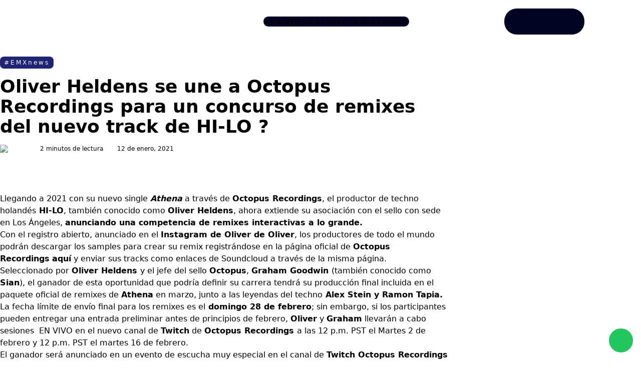

--- FILE ---
content_type: text/html; charset=UTF-8
request_url: https://electronicamx.net/oliver-heldens-se-une-a-octopus-recordings-para-un-concurso-de-remixes-del-nuevo-track-de-hi-lo/
body_size: 5913
content:
<!DOCTYPE HTML>
<html>
<head>
<script async src="https://www.googletagmanager.com/gtag/js?id=G-JQSBF5L640"></script>
<script>
  window.dataLayer = window.dataLayer || [];
  function gtag(){dataLayer.push(arguments);}
  gtag('js', new Date());

  gtag('config', 'G-JQSBF5L640');
</script>


<meta name="viewport" content="width=device-width, initial-scale=1, shrink-to-fit=no">
<meta http-equiv="Content-Type" content="text/html; charset=utf-8">
<!--[if lt IE 9]>
    <script>
        var e = ("abbr,article,aside,audio,canvas,datalist,details," +
        "figure,footer,header,hgroup,mark,menu,meter,nav,output," +
        "progress,section,time,video").split(',');
        for (var i = 0; i < e.length; i++) {
            document.createElement(e[i]);
        }
    </script>
<![endif]-->

<!-- Author Meta -->
<meta name="title" content="Oliver Heldens se une a Octopus Recordings para un concurso de remixes del nuevo track de HI-LO ? – ElectronicaMX" />
<!-- Meta Description -->
<meta name="description" content="" />
<!-- Meta Keyword -->
<meta name="keywords" content="" />

<!-- Site Name -->
<title>Oliver Heldens se une a Octopus Recordings para un concurso de remixes del nuevo track de HI-LO ?</title>
<!-- Favicon -->
<link type="image/x-icon" href="https://electronicamx.net/img/statics/20240214185705-emx-logo2.ico" rel="icon" />
<!-- Animation On Scroll CSS -->
<link rel="stylesheet" href="https://electronicamx.net/resources/frontend/css/aos.css">
<!-- Bootstrap CSS -->
<link rel="stylesheet" href="https://electronicamx.net/resources/frontend/css/bootstrap-grid.min.css">
<!-- Tailwind CSS -->
<script src="https://cdn.tailwindcss.com"></script>
<!-- Custome CSS -->
<link rel="stylesheet" href="https://electronicamx.net/resources/frontend/css/colors_full.css?v1.2">
<link rel="stylesheet" href="https://electronicamx.net/resources/frontend/css/styles.css?260130061100">
<!-- Font Awesome -->
<link rel="stylesheet" href="https://electronicamx.net/resources/frontend/css/fontawesome.min.css">
<!-- Fancybox CSS -->
<link rel="stylesheet" href="https://cdn.jsdelivr.net/npm/@fancyapps/ui@4.0/dist/fancybox.css"/>
<!-- Google Fonts -->
<link rel="preconnect" href="https://fonts.googleapis.com">
<link rel="preconnect" href="https://fonts.gstatic.com" crossorigin>
<link href="https://fonts.googleapis.com/css2?family=Raleway:ital,wght@0,100..900;1,100..900&display=swap" rel="stylesheet">


    <meta property="og:title" content="Oliver Heldens se une a Octopus Recordings para un concurso de remixes del nuevo track de HI-LO ? – ElectronicaMX">
    <meta property="og:description" content="">
    <meta property="og:type" content="article">
    <meta property="og:url" content="https://electronicamx.net/oliver-heldens-se-une-a-octopus-recordings-para-un-concurso-de-remixes-del-nuevo-track-de-hi-lo">
    <meta property="og:image" content="https://electronicamx.net/img/blog/">
    <meta property="og:image:width" content="1200">
    <meta property="og:image:height" content="630">
    <meta property="og:site_name" content="">
    
    <meta name="twitter:card" content="summary_large_image">

    <meta name="twitter:title" content="Oliver Heldens se une a Octopus Recordings para un concurso de remixes del nuevo track de HI-LO ? – ElectronicaMX">
    <meta name="twitter:description" content="">
    <meta name="twitter:image" content="https://electronicamx.net/img/blog/">
        
    <meta name="twitter:site" content="@ElectronicaMX">
    <meta name="twitter:creator" content="@ElectronicaMX">
    
</head>

<body>
        <div id="back" class="fondo"></div>
    
    <header class="fixed top-0 left-0 w-full z-[100] md:bg-transparent bg-[#010322]">
        <div class="container md:px-28 py-4">
            <div class="flex w-full z-50">
                <figure class="md:flex-none lg:w-56 md:w-36 w-full hd-logo md:text-center inline-flex items-center justify-center">
                    <a class="inline-block" href="https://electronicamx.net/"><img class="lg:w-56 md:w-44 w-32 ease-in-out duration-300" src="https://electronicamx.net/img/statics/20240219064315-electrinocamx-logo2.png" alt="" /></a>
                    <div class="menu_bar text-[#0fc432] md:hidden"><a class="bt_menu"><i class="bg-[#0fc432]"></i> <span>MEN&Uacute;</span></a></div>
                </figure>
                <div class="flex-grow md:static fixed inset-0 md:inline-flex hidden md:bg-transparent bg-[#010322] items-center justify-center" id="navigation">
                    <div class="md:block flex flex-col md:h-auto h-full">
                        <a class="cerrar md:hidden top-0 right-0 absolute z-10 px-6 py-4 text-white"><i class="fa fa-times text-xl"></i></a>
                        <nav class="mb-0 md:text-sm text-lg white md:border md:border-white md:rounded-full bg-[#010322] flex-grow md:inline-block flex flex-col items-center justify-center">
                            <a href="https://electronicamx.net/">Inicio</a>                            <a href="https://electronicamx.net/news">#EMXnews</a>                            <a href="https://electronicamx.net/tours">Tours</a>                            <a href="https://electronicamx.net/eventos">Eventos</a>                            <a href="https://electronicamx.net/contacto">Contacto</a>                        </nav>

                        <div class="md:hidden text-center pb-4">
                            <a href="https://www.facebook.com/electronicaMX" target="_blank" class="inline-block px-3"><img class="h-4" src="https://electronicamx.net/img/statics/f.png" alt=""></a><a href="https://www.instagram.com/electronicamx/" target="_blank" class="inline-block px-3"><img class="h-4" src="https://electronicamx.net/img/statics/i.png" alt=""></a><a href="https://twitter.com/ElectronicaMX" target="_blank" class="inline-block px-3"><img class="h-4" src="https://electronicamx.net/img/statics/x.png" alt=""></a><a href="https://www.linkedin.com/company/electronicamx" target="_blank" class="inline-block px-3"><img class="h-4" src="https://electronicamx.net/img/statics/in.png" alt=""></a><a href="https://www.youtube.com/@ElectronicaMX" target="_blank" class="inline-block px-3"><img class="h-4" src="https://electronicamx.net/img/statics/yt.png" alt=""></a><a href="https://www.tiktok.com/@electronica_mx" target="_blank" class="inline-block px-3"><img class="h-4" src="https://electronicamx.net/img/statics/t.png" alt=""></a>                        </div>
                        
                    </div>
                </div>  
                <div class="flex-none md:inline-flex hidden items-center justify-end text-2xl">
                    <div class="flex md:p-2 text-white md:border md:border-white rounded-full bg-[#010322]">
                        <a href="https://www.facebook.com/electronicaMX" target="_blank" class="inline-block px-3 py-[0.625rem]"><img class="h-4" src="https://electronicamx.net/img/statics/f.png" alt=""></a><a href="https://www.instagram.com/electronicamx/" target="_blank" class="inline-block px-3 py-[0.625rem]"><img class="h-4" src="https://electronicamx.net/img/statics/i.png" alt=""></a><a href="https://twitter.com/ElectronicaMX" target="_blank" class="inline-block px-3 py-[0.625rem]"><img class="h-4" src="https://electronicamx.net/img/statics/x.png" alt=""></a><a href="https://www.linkedin.com/company/electronicamx" target="_blank" class="inline-block px-3 py-[0.625rem]"><img class="h-4" src="https://electronicamx.net/img/statics/in.png" alt=""></a><a href="https://www.youtube.com/@ElectronicaMX" target="_blank" class="inline-block px-3 py-[0.625rem]"><img class="h-4" src="https://electronicamx.net/img/statics/yt.png" alt=""></a><a href="https://www.tiktok.com/@electronica_mx" target="_blank" class="inline-block px-3 py-[0.625rem]"><img class="h-4" src="https://electronicamx.net/img/statics/t.png" alt=""></a>                    </div>
                </div>              
            </div>
        </div>
    </header>
    
    <section class="pt-28 md:mb-20 mb-10">
                <div class="mb-20 container max-w-4xl">

                        <div class="text-left mb-4 -mx-2 overflow-hidden relative">
                <span class="relative inline-block text-xs bg-[#1F2474] text-white mx-2 py-1 px-2 rounded-lg tracking-[.25em]">#EMXnews</span>            </div>
            
            <h1 class="font-semibold lg:text-4xl md:text-3xl text-2xl leading-loose my-4">Oliver Heldens se une a Octopus Recordings para un concurso de remixes del nuevo track de HI-LO ?</h1>
            <div class="mb-20 text-xs flex items-center">
                <figure class="flex-none w-12 mr-8"><img class="rounded-full w-full" src="https://electronicamx.net/resources/backend/img/statics/placeholder-user.jpg" /></figure>
                <div>
                    <h4 class="font-bold"></h4>
                    <span>2 minutos de lectura <i class="inline-block rounded-full mx-2 w-1 h-1 bg-[var(--emx-primary)]"></i> 12 de enero, 2021</span>
                </div>
            </div>
            <div class="news-content">
            <p>Llegando a 2021 con su nuevo single <i><b>Athena</b></i> a través de <b>Octopus Recordings</b>, el productor de techno holandés<b> HI-LO</b>, también conocido como <b>Oliver Heldens</b>, ahora extiende su asociación con el sello con sede en Los Ángeles, <b>anunciando una competencia de remixes interactivas a lo grande.</b></p>

<!--more-->

<p>Con el registro abierto, anunciado en el&nbsp;<a href="https://www.instagram.com/p/CJ6q9cInaYF/"><b>Instagram de Oliver de Oliver</b></a>, los productores de todo el mundo podrán descargar los samples para crear su remix registrándose en la página oficial de <b>Octopus Recordings</b>&nbsp;<a href="https://discord.com/invite/VmRM4jKawj"><b>aquí</b></a> y enviar sus tracks como enlaces de Soundcloud a través de la misma página.</p>
<p>Seleccionado por <b>Oliver Heldens </b>y el jefe del sello <b>Octopus</b>, <b>Graham Goodwin </b>(también conocido como <b>Sian</b>), el ganador de esta oportunidad que podría definir su carrera tendrá su producción final incluida en el paquete oficial de remixes de <b>Athena</b> en marzo, junto a las leyendas del techno<b> Alex Stein y Ramon Tapia.</b></p>
<p>La fecha límite de envío final para los remixes es el<b> domingo 28 de febrero</b>; sin embargo, si los participantes pueden entregar una entrada preliminar antes de principios de febrero, <b>Oliver</b> y <b>Graham</b> llevarán a cabo sesiones &nbsp;EN VIVO en el nuevo canal de <b>Twitch</b> de <b>Octopus Recordings </b>a las 12 p.m. PST el Martes 2 de febrero y 12 p.m. PST el martes 16 de febrero.</p>
<p>El ganador será anunciado en un evento de escucha muy especial en el canal de <a href="https://www.twitch.tv/djsianofficial"><b>Twitch Octopus Recordings de Sian</b> de <b>Sian</b></a> el 9 de marzo, y el paquete de remezclas se lanzará una semana después, el 16 de marzo.</p>
<p>Para obtener más información y actualizaciones en tiempo real, estad atentos a los canales sociales <b>Octopus Recordings</b> y <b>HI-LO.</b></p>
<p>&nbsp;</p>
<blockquote class="instagram-media" style="background: #FFF; border: 0; border-radius: 3px; box-shadow: 0 0 1px 0 rgba(0,0,0,0.5),0 1px 10px 0 rgba(0,0,0,0.15); margin: 1px; max-width: 540px; min-width: 326px; padding: 0; width: calc(100% - 2px);" data-instgrm-captioned data-instgrm-permalink="https://www.instagram.com/p/CJ6q9cInaYF/?utm_source=ig_embed&utm_campaign=loading" data-instgrm-version="13">
<div style="padding: 16px;"><a href="https://www.instagram.com/p/CJ6q9cInaYF/?utm_source=ig_embed&utm_campaign=loading" target="_blank" rel="noopener" style="background: #FFFFFF; line-height: 0; padding: 0 0; text-align: center; text-decoration: none; width: 100%;">
<div style="display: flex; flex-direction: row; align-items: center;">
<div style="background-color: #f4f4f4; border-radius: 50%; flex-grow: 0; height: 40px; margin-right: 14px; width: 40px;">&nbsp;</div>
<div style="display: flex; flex-direction: column; flex-grow: 1; justify-content: center;">
<div style="background-color: #f4f4f4; border-radius: 4px; flex-grow: 0; height: 14px; margin-bottom: 6px; width: 100px;">&nbsp;</div>
<div style="background-color: #f4f4f4; border-radius: 4px; flex-grow: 0; height: 14px; width: 60px;">&nbsp;</div>
</div>
</div>
<div style="padding: 19% 0;">&nbsp;</div>
<div style="display: block; height: 50px; margin: 0 auto 12px; width: 50px;">&nbsp;</div>
<div style="padding-top: 8px;">
<div style="color: #3897f0; font-family: Arial,sans-serif; font-size: 14px; font-style: normal; font-weight: 550; line-height: 18px;">Ver esta publicación en Instagram</div>
</div>
<div style="padding: 12.5% 0;">&nbsp;</div>
<div style="display: flex; flex-direction: row; margin-bottom: 14px; align-items: center;">
<div>
<div style="background-color: #f4f4f4; border-radius: 50%; height: 12.5px; width: 12.5px; transform: translateX(0px) translateY(7px);">&nbsp;</div>
<div style="background-color: #f4f4f4; height: 12.5px; transform: rotate(-45deg) translateX(3px) translateY(1px); width: 12.5px; flex-grow: 0; margin-right: 14px; margin-left: 2px;">&nbsp;</div>
<div style="background-color: #f4f4f4; border-radius: 50%; height: 12.5px; width: 12.5px; transform: translateX(9px) translateY(-18px);">&nbsp;</div>
</div>
<div style="margin-left: 8px;">
<div style="background-color: #f4f4f4; border-radius: 50%; flex-grow: 0; height: 20px; width: 20px;">&nbsp;</div>
<div style="width: 0; height: 0; border-top: 2px solid transparent; border-left: 6px solid #f4f4f4; border-bottom: 2px solid transparent; transform: translateX(16px) translateY(-4px) rotate(30deg);">&nbsp;</div>
</div>
<div style="margin-left: auto;">
<div style="width: 0px; border-top: 8px solid #F4F4F4; border-right: 8px solid transparent; transform: translateY(16px);">&nbsp;</div>
<div style="background-color: #f4f4f4; flex-grow: 0; height: 12px; width: 16px; transform: translateY(-4px);">&nbsp;</div>
<div style="width: 0; height: 0; border-top: 8px solid #F4F4F4; border-left: 8px solid transparent; transform: translateY(-4px) translateX(8px);">&nbsp;</div>
</div>
</div>
<div style="display: flex; flex-direction: column; flex-grow: 1; justify-content: center; margin-bottom: 24px;">
<div style="background-color: #f4f4f4; border-radius: 4px; flex-grow: 0; height: 14px; margin-bottom: 6px; width: 224px;">&nbsp;</div>
<div style="background-color: #f4f4f4; border-radius: 4px; flex-grow: 0; height: 14px; width: 144px;">&nbsp;</div>
</div>
</a>
<p style="color: #c9c8cd; font-family: Arial,sans-serif; font-size: 14px; line-height: 17px; margin-bottom: 0; margin-top: 8px; overflow: hidden; padding: 8px 0 7px; text-align: center; text-overflow: ellipsis; white-space: nowrap;"><a href="https://www.instagram.com/p/CJ6q9cInaYF/?utm_source=ig_embed&utm_campaign=loading" target="_blank" rel="noopener" style="color: #c9c8cd; font-family: Arial,sans-serif; font-size: 14px; font-style: normal; font-weight: normal; line-height: 17px; text-decoration: none;">Una publicación compartida por ??( Oliver_Heldens ) ?? (@oliverheldens)</a></p>
</div>
</blockquote>            
                
            </div>
            <a href="#" id="scroll_up" class="hidden"><span class="fa fa-chevron-up inline-flex items-center justify-center bg-green-500 white rounded-lg fixed bottom-4 right-16 mr-4 w-8 h-8 z-50"></span></a>
        </div>
        <div class="follow flex items-center justify-center">
            <span class="mr-6">Compartir:</span>
            <a href="https://www.facebook.com/share.php?u=https://electronicamx.net/oliver-heldens-se-une-a-octopus-recordings-para-un-concurso-de-remixes-del-nuevo-track-de-hi-lo&title=Oliver Heldens se une a Octopus Recordings para un concurso de remixes del nuevo track de HI-LO ?" class="inline-block mx-2"><img class="w-auto h-4" src="https://electronicamx.net/img/fb.png" alt="" ></a>
            <!-- <a href="" class="inline-block mx-2"><img class="w-auto h-4" src="https://electronicamx.net/img/ins.png" alt="" ></a> -->
            <a href="https://twitter.com/intent/tweet?url=https://electronicamx.net/oliver-heldens-se-une-a-octopus-recordings-para-un-concurso-de-remixes-del-nuevo-track-de-hi-lo&text=Oliver Heldens se une a Octopus Recordings para un concurso de remixes del nuevo track de HI-LO ?" class="inline-block mx-2"><img class="w-auto h-4" src="https://electronicamx.net/img/ex.png" alt="" ></a>
        </div>
    </section>

    <section>
        <div class="container text-sm mb-24 border-t border-gray-300 md:pt-12 pt-10">
            <h2 class="lg:text-3xl md:text-2xl text-xl py-12 font-bold">Te recomendamos</h2>
            <div class="grid md:grid-cols-4 gap-8" id="grid-news">
                                        <a href="https://electronicamx.net/Escenario-Buho-en-EDC-Mexico-2026--tres-noches-de-energia-y-talento-emergente" class="flex flex-col group">
                            <figure class="overflow-hidden rounded-t-lg border-gray-300 border-x border-t md:h-48 h-40 group-hover:h-40 ease-in-out duration-500">
                                <img class="object-cover h-full w-full group-hover:scale-110 ease-in-out duration-500" src="https://electronicamx.net/img/blog/20260130164945--618376118_1455497572600948_4211451981538367405_n.webp" alt="">                            </figure>
                            <div class="p-4 md:pb-0 pb-4 bg-white rounded-b-lg flex-grow border-gray-300 border-x border-b">
                                <small class="block mb-2">31 de enero, 2026</small>

                                <h4 class="font-bold">Escenario Búho en EDC México 2026: tres noches de energía y talento emergente</h4><br>
                                <span class="md:opacity-0 group-hover:opacity-100 text-[var(--emx-primary)] ease-in-out duration-500">Leer m&aacute;s</span>
                            </div>
                        </a>

                                                <a href="https://electronicamx.net/Lineup-completo-del-Boombox-Art-Car-en-EDC-Mexico-2026" class="flex flex-col group">
                            <figure class="overflow-hidden rounded-t-lg border-gray-300 border-x border-t md:h-48 h-40 group-hover:h-40 ease-in-out duration-500">
                                <img class="object-cover h-full w-full group-hover:scale-110 ease-in-out duration-500" src="https://electronicamx.net/img/blog/20260130164020--617585532_1454763746007664_8228508689978268621_n.webp" alt="">                            </figure>
                            <div class="p-4 md:pb-0 pb-4 bg-white rounded-b-lg flex-grow border-gray-300 border-x border-b">
                                <small class="block mb-2">31 de enero, 2026</small>

                                <h4 class="font-bold">Lineup completo del Boombox Art Car en EDC México 2026</h4><br>
                                <span class="md:opacity-0 group-hover:opacity-100 text-[var(--emx-primary)] ease-in-out duration-500">Leer m&aacute;s</span>
                            </div>
                        </a>

                                                <a href="https://electronicamx.net/Por-que-Black-Coffee-en-Teotihuacan-sera-un-show-historico" class="flex flex-col group">
                            <figure class="overflow-hidden rounded-t-lg border-gray-300 border-x border-t md:h-48 h-40 group-hover:h-40 ease-in-out duration-500">
                                <img class="object-cover h-full w-full group-hover:scale-110 ease-in-out duration-500" src="https://electronicamx.net/img/blog/20260130163313--portadas-electronica-MX-4.webp" alt="">                            </figure>
                            <div class="p-4 md:pb-0 pb-4 bg-white rounded-b-lg flex-grow border-gray-300 border-x border-b">
                                <small class="block mb-2">30 de enero, 2026</small>

                                <h4 class="font-bold">Por qué Black Coffee en Teotihuacán será un show histórico</h4><br>
                                <span class="md:opacity-0 group-hover:opacity-100 text-[var(--emx-primary)] ease-in-out duration-500">Leer m&aacute;s</span>
                            </div>
                        </a>

                                                <a href="https://electronicamx.net/La-guia-definitiva-para-disfrutar-tres-dias-de-EDC-Mexico-2026" class="flex flex-col group">
                            <figure class="overflow-hidden rounded-t-lg border-gray-300 border-x border-t md:h-48 h-40 group-hover:h-40 ease-in-out duration-500">
                                <img class="object-cover h-full w-full group-hover:scale-110 ease-in-out duration-500" src="https://electronicamx.net/img/blog/20260130162313--F72OTS2TIZD6NPVU6V4YVGNG3I.webp" alt="">                            </figure>
                            <div class="p-4 md:pb-0 pb-4 bg-white rounded-b-lg flex-grow border-gray-300 border-x border-b">
                                <small class="block mb-2">30 de enero, 2026</small>

                                <h4 class="font-bold">La guía definitiva para disfrutar tres días de EDC México 2026</h4><br>
                                <span class="md:opacity-0 group-hover:opacity-100 text-[var(--emx-primary)] ease-in-out duration-500">Leer m&aacute;s</span>
                            </div>
                        </a>

                                    </div>
        </div>
    </section>

    
        <footer class="text-center overflow-hidden bg-grey-200 w-full md:py-6 py-4">
            <div class="container">
                <div class="row items-center">
                    <div class="col-sm-4">
                        <figure><img class="w-72" src="https://electronicamx.net/img/statics/20240219064315-electrinocamx-logo2.png" alt="" /></figure>
                    </div>
                    <div class="col-sm-4">
                        <small class="block">2023 , All rights Reserved</small>
                                                <a href="https://electronicamx.net/aviso-de-privacidad" class="text-xs">Aviso de privacidad</a>
                                                | <a href="https://electronicamx.net/terminos-y-condiciones" class="text-xs">Términos y condiciones</a>
                                            </div>
                    <div class="col-sm-4 flex md:py-0 py-4">
                        <!-- 
                        <figure class="px-4"><a href="#"><img class="w-5 h-4" src="https://electronicamx.net/img/mail.png" alt=""></figure></a>
                        <figure class="px-4"><a href="#"><img class="w-4 h-4" src="https://electronicamx.net/img/tel.png" alt=""></figure></a>
                        <figure class="px-4"><a href="#"><img class="w-2 h-4" src="https://electronicamx.net/img/fb.png" alt=""></figure></a>
                        <figure class="px-4"><a href="#"><img class="w-4 h-4" src="https://electronicamx.net/img/ins.png" alt=""></figure></a>
                        <figure class="px-4"><a href="#"><img class="w-4 h-4" src="https://electronicamx.net/img/ex.png" alt=""></figure></a>
                         -->

                        <a href="mailto:" target="_blank" class="inline-block w-12 mx-2"><img class="h-4 block" src="https://electronicamx.net/img/mail.png" alt=""></a><a href="tel://" target="_blank" class="inline-block w-12 mx-2"><img class="h-4 block" src="https://electronicamx.net/img/tel.png" alt=""></a><a href="https://www.facebook.com/electronicaMX" target="_blank" class="inline-block w-12 mx-2"><img class="h-4 block" src="https://electronicamx.net/img/fb.png" alt=""></a><a href="https://www.instagram.com/electronicamx/" target="_blank" class="inline-block w-12 mx-2"><img class="h-4 block" src="https://electronicamx.net/img/ins.png" alt=""></a><a href="https://twitter.com/ElectronicaMX" target="_blank" class="inline-block w-12 mx-2"><img class="h-4 block" src="https://electronicamx.net/img/ex.png" alt=""></a><a href="https://www.linkedin.com/company/electronicamx" target="_blank" class="inline-block w-12 mx-2"><img class="h-4 block" src="https://electronicamx.net/img/in.png" alt=""></a><a href="https://www.youtube.com/@ElectronicaMX" target="_blank" class="inline-block w-12 mx-2"><img class="h-4 block" src="https://electronicamx.net/img/yt.png" alt=""></a><a href="https://www.tiktok.com/@electronica_mx" target="_blank" class="inline-block w-12 mx-2"><img class="h-4 block" src="https://electronicamx.net/img/tik-tok.png" alt=""></a>
                    </div>
                </div>
            </div>
        </footer>
        
        <div style="position: fixed; bottom: 20px; left: 20px; z-index: 10; " class="spotify-player">
            <iframe data-testid="embed-iframe"
                style="border-radius:12px"
                src="https://open.spotify.com/embed/playlist/2pJv7jcTYvyKBKlBSXkjZv?utm_source=generator"
                width="100%"
                height="152"
                frameBorder="0"
                allowfullscreen=""
                allow="autoplay; clipboard-write; encrypted-media; fullscreen; picture-in-picture" loading="lazy">
            </iframe>
        </div>
                <a href="https://web.whatsapp.com/send?phone=+5215581415649" target="_blank" class="fab fa-whatsapp inline-flex items-center justify-center bg-green-500 white rounded-full fixed bottom-4 right-4 w-12 h-12 md:text-3xl text-xl z-50"></a>
        
    
    <script type="text/javascript" src="https://code.jquery.com/jquery-3.7.1.min.js"></script>
<script type="text/javascript" src="https://electronicamx.net/resources/frontend/js/global.js?2026-01-30 18:11:00"></script>
<script src="https://cdn.jsdelivr.net/npm/@fancyapps/ui@4.0/dist/fancybox.umd.js"></script>
<script src="https://electronicamx.net/resources/frontend/js/aos.js"></script>
<script type="text/javascript">
	AOS.init({
		duration: 1200,
	});
</script>
    
    <script type="text/javascript">
        $(window).on('scroll',function(e) {
            if($(window).scrollTop() > ($(window).height() / 2)){
                $('#scroll_up').fadeIn();
            } else{
                $('#scroll_up').fadeOut();
            }
        });
        $('#scroll_up').on('click', function(e) {
            e.preventDefault();
            $('body,html').animate({scrollTop:0},300,'swing');
        });
        
        $('.tiktok-embed-item').each(function(){
            let div = $(this);
            $.ajax({
                url: 'https://www.tiktok.com/oembed?url=' + $(this).data('url'),
                type: 'get',
                success: function(r){
                    $(div).html(r.html);
                }
            })
        });
        
        $('iframe').each(function(){
            let url = $(this).attr('src'),
                allowfullscreen = $(this).attr('allowfullscreen'),
                loading = $(this).attr('loading'),
                allow = $(this).attr('allow');
                
            console.log(url);

            if(typeof allowfullscreen !== 'undefined' && allowfullscreen !== false){
                $(this).attr('allowfullscreen','');
            }
            if(typeof loading !== 'undefined' && loading !== false){
                $(this).attr('loading','lazy');
            }
            if(typeof allow !== 'undefined' && allow !== false){
                if(url.includes('spotify.com')){
                    $(this).attr('allow',"autoplay; clipboard-write; encrypted-media; fullscreen; picture-in-picture");
                } else if(url.includes('youtube.com')){
                    $(this).attr('allow',"accelerometer; autoplay; clipboard-write; encrypted-media; gyroscope; picture-in-picture; web-share");
                }
            }
            if(url.includes('youtube.com')){ $(this).addClass('absolute inset-0 w-full h-full');$(this).parent('.tiny-pageembed').addClass('is-provider-youtube'); }
        });
    </script>
</body>
</html>